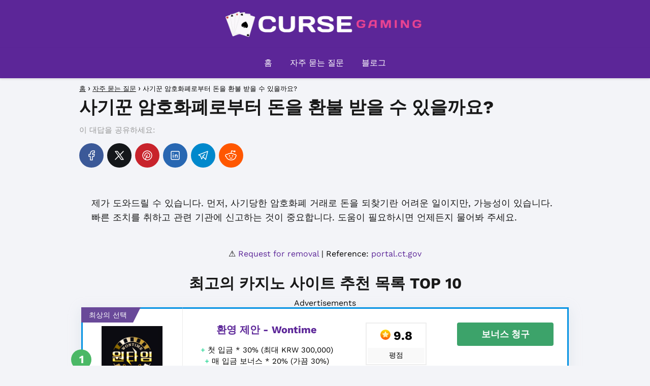

--- FILE ---
content_type: text/html; charset=UTF-8
request_url: https://curse-gaming.com/can-i-get-my-money-back-from-scammer-crypto/
body_size: 18644
content:
<!DOCTYPE html>

<html lang="ko-KR" prefix="og: https://ogp.me/ns#" >
	
<head>
	
<meta charset="UTF-8">
<meta name="viewport" content="width=device-width, initial-scale=1.0, maximum-scale=2.0">
<link rel="dns-prefetch" href="https://www.googletagmanager.com">
<link rel="preconnect" href="https://www.googletagmanager.com" crossorigin>

<!-- Rank Math 검색 엔진 최적화 - https://rankmath.com/ -->
<title>사기꾼 암호화폐로부터 돈을 환불 받을 수 있을까요?</title>
<meta name="description" content="제가 도와드릴 수 있습니다. 먼저, 사기당한 암호화폐 거래로 돈을 되찾기란 어려운 일이지만, 가능성이 있습니다. 빠른 조치를 취하고 관련 기관에 신고하는 것이 중요합니다. 도움이 필요하시면 언제든지 물어봐 주세요."/>
<meta name="robots" content="follow, index, max-snippet:-1, max-video-preview:-1, max-image-preview:large"/>
<link rel="canonical" href="https://curse-gaming.com/can-i-get-my-money-back-from-scammer-crypto/" />
<meta property="og:locale" content="ko_KR" />
<meta property="og:type" content="article" />
<meta property="og:title" content="사기꾼 암호화폐로부터 돈을 환불 받을 수 있을까요?" />
<meta property="og:description" content="제가 도와드릴 수 있습니다. 먼저, 사기당한 암호화폐 거래로 돈을 되찾기란 어려운 일이지만, 가능성이 있습니다. 빠른 조치를 취하고 관련 기관에 신고하는 것이 중요합니다. 도움이 필요하시면 언제든지 물어봐 주세요." />
<meta property="og:url" content="https://curse-gaming.com/can-i-get-my-money-back-from-scammer-crypto/" />
<meta property="og:site_name" content="CURSE-GAMING.COM" />
<meta property="article:section" content="자주 묻는 질문" />
<meta property="og:image" content="https://curse-gaming.com/wp-content/uploads/2024/03/featured-curse-gaming-kr.png" />
<meta property="og:image:secure_url" content="https://curse-gaming.com/wp-content/uploads/2024/03/featured-curse-gaming-kr.png" />
<meta property="og:image:width" content="1200" />
<meta property="og:image:height" content="630" />
<meta property="og:image:alt" content="사기꾼 암호화폐로부터 돈을 환불 받을 수 있을까요?" />
<meta property="og:image:type" content="image/png" />
<meta property="article:published_time" content="2024-04-03T04:09:09-03:00" />
<meta name="twitter:card" content="summary_large_image" />
<meta name="twitter:title" content="사기꾼 암호화폐로부터 돈을 환불 받을 수 있을까요?" />
<meta name="twitter:description" content="제가 도와드릴 수 있습니다. 먼저, 사기당한 암호화폐 거래로 돈을 되찾기란 어려운 일이지만, 가능성이 있습니다. 빠른 조치를 취하고 관련 기관에 신고하는 것이 중요합니다. 도움이 필요하시면 언제든지 물어봐 주세요." />
<meta name="twitter:image" content="https://curse-gaming.com/wp-content/uploads/2024/03/featured-curse-gaming-kr.png" />
<meta name="twitter:label1" content="작성자" />
<meta name="twitter:data1" content="Minho Kim" />
<meta name="twitter:label2" content="읽을 시간" />
<meta name="twitter:data2" content="1분 미만" />
<script type="application/ld+json" class="rank-math-schema">{"@context":"https://schema.org","@graph":[{"@type":["Person","Organization"],"@id":"https://curse-gaming.com/#person","name":"CURSE-GAMING.COM","logo":{"@type":"ImageObject","@id":"https://curse-gaming.com/#logo","url":"https://curse-gaming.com/wp-content/uploads/2024/02/logo-web-casinofaqs-900x140-1.png","contentUrl":"https://curse-gaming.com/wp-content/uploads/2024/02/logo-web-casinofaqs-900x140-1.png","caption":"CURSE-GAMING.COM","inLanguage":"ko-KR"},"image":{"@type":"ImageObject","@id":"https://curse-gaming.com/#logo","url":"https://curse-gaming.com/wp-content/uploads/2024/02/logo-web-casinofaqs-900x140-1.png","contentUrl":"https://curse-gaming.com/wp-content/uploads/2024/02/logo-web-casinofaqs-900x140-1.png","caption":"CURSE-GAMING.COM","inLanguage":"ko-KR"}},{"@type":"WebSite","@id":"https://curse-gaming.com/#website","url":"https://curse-gaming.com","name":"CURSE-GAMING.COM","publisher":{"@id":"https://curse-gaming.com/#person"},"inLanguage":"ko-KR"},{"@type":"ImageObject","@id":"https://curse-gaming.com/wp-content/uploads/2024/03/featured-curse-gaming-kr.png","url":"https://curse-gaming.com/wp-content/uploads/2024/03/featured-curse-gaming-kr.png","width":"1200","height":"630","inLanguage":"ko-KR"},{"@type":"WebPage","@id":"https://curse-gaming.com/can-i-get-my-money-back-from-scammer-crypto/#webpage","url":"https://curse-gaming.com/can-i-get-my-money-back-from-scammer-crypto/","name":"\uc0ac\uae30\uafbc \uc554\ud638\ud654\ud3d0\ub85c\ubd80\ud130 \ub3c8\uc744 \ud658\ubd88 \ubc1b\uc744 \uc218 \uc788\uc744\uae4c\uc694?","datePublished":"2024-04-03T04:09:09-03:00","dateModified":"2024-04-03T04:09:09-03:00","isPartOf":{"@id":"https://curse-gaming.com/#website"},"primaryImageOfPage":{"@id":"https://curse-gaming.com/wp-content/uploads/2024/03/featured-curse-gaming-kr.png"},"inLanguage":"ko-KR"},{"@type":"Person","@id":"https://curse-gaming.com/author/admindida/","name":"Minho Kim","url":"https://curse-gaming.com/author/admindida/","image":{"@type":"ImageObject","@id":"https://curse-gaming.com/wp-content/uploads/2024/03/avatar-author.png","url":"https://curse-gaming.com/wp-content/uploads/2024/03/avatar-author.png","caption":"Minho Kim","inLanguage":"ko-KR"}},{"@type":"BlogPosting","headline":"\uc0ac\uae30\uafbc \uc554\ud638\ud654\ud3d0\ub85c\ubd80\ud130 \ub3c8\uc744 \ud658\ubd88 \ubc1b\uc744 \uc218 \uc788\uc744\uae4c\uc694?","datePublished":"2024-04-03T04:09:09-03:00","dateModified":"2024-04-03T04:09:09-03:00","articleSection":"\uc790\uc8fc \ubb3b\ub294 \uc9c8\ubb38","author":{"@id":"https://curse-gaming.com/author/admindida/","name":"Minho Kim"},"publisher":{"@id":"https://curse-gaming.com/#person"},"description":"\uc81c\uac00 \ub3c4\uc640\ub4dc\ub9b4 \uc218 \uc788\uc2b5\ub2c8\ub2e4. \uba3c\uc800, \uc0ac\uae30\ub2f9\ud55c \uc554\ud638\ud654\ud3d0 \uac70\ub798\ub85c \ub3c8\uc744 \ub418\ucc3e\uae30\ub780 \uc5b4\ub824\uc6b4 \uc77c\uc774\uc9c0\ub9cc, \uac00\ub2a5\uc131\uc774 \uc788\uc2b5\ub2c8\ub2e4. \ube60\ub978 \uc870\uce58\ub97c \ucde8\ud558\uace0 \uad00\ub828 \uae30\uad00\uc5d0 \uc2e0\uace0\ud558\ub294 \uac83\uc774 \uc911\uc694\ud569\ub2c8\ub2e4. \ub3c4\uc6c0\uc774 \ud544\uc694\ud558\uc2dc\uba74 \uc5b8\uc81c\ub4e0\uc9c0 \ubb3c\uc5b4\ubd10 \uc8fc\uc138\uc694.","name":"\uc0ac\uae30\uafbc \uc554\ud638\ud654\ud3d0\ub85c\ubd80\ud130 \ub3c8\uc744 \ud658\ubd88 \ubc1b\uc744 \uc218 \uc788\uc744\uae4c\uc694?","@id":"https://curse-gaming.com/can-i-get-my-money-back-from-scammer-crypto/#richSnippet","isPartOf":{"@id":"https://curse-gaming.com/can-i-get-my-money-back-from-scammer-crypto/#webpage"},"image":{"@id":"https://curse-gaming.com/wp-content/uploads/2024/03/featured-curse-gaming-kr.png"},"inLanguage":"ko-KR","mainEntityOfPage":{"@id":"https://curse-gaming.com/can-i-get-my-money-back-from-scammer-crypto/#webpage"}}]}</script>
<!-- /Rank Math WordPress SEO 플러그인 -->

<link rel="alternate" type="application/rss+xml" title="CURSE-GAMING.COM &raquo; 피드" href="https://curse-gaming.com/feed/" />
<link rel="alternate" type="application/rss+xml" title="CURSE-GAMING.COM &raquo; 댓글 피드" href="https://curse-gaming.com/comments/feed/" />
<!-- curse-gaming.com is managing ads with Advanced Ads 1.52.1 – https://wpadvancedads.com/ --><script id="curse-ready">
			window.advanced_ads_ready=function(e,a){a=a||"complete";var d=function(e){return"interactive"===a?"loading"!==e:"complete"===e};d(document.readyState)?e():document.addEventListener("readystatechange",(function(a){d(a.target.readyState)&&e()}),{once:"interactive"===a})},window.advanced_ads_ready_queue=window.advanced_ads_ready_queue||[];		</script>
		<style id='wp-img-auto-sizes-contain-inline-css' type='text/css'>
img:is([sizes=auto i],[sizes^="auto," i]){contain-intrinsic-size:3000px 1500px}
/*# sourceURL=wp-img-auto-sizes-contain-inline-css */
</style>
<style id='wp-block-library-inline-css' type='text/css'>
:root{--wp-block-synced-color:#7a00df;--wp-block-synced-color--rgb:122,0,223;--wp-bound-block-color:var(--wp-block-synced-color);--wp-editor-canvas-background:#ddd;--wp-admin-theme-color:#007cba;--wp-admin-theme-color--rgb:0,124,186;--wp-admin-theme-color-darker-10:#006ba1;--wp-admin-theme-color-darker-10--rgb:0,107,160.5;--wp-admin-theme-color-darker-20:#005a87;--wp-admin-theme-color-darker-20--rgb:0,90,135;--wp-admin-border-width-focus:2px}@media (min-resolution:192dpi){:root{--wp-admin-border-width-focus:1.5px}}.wp-element-button{cursor:pointer}:root .has-very-light-gray-background-color{background-color:#eee}:root .has-very-dark-gray-background-color{background-color:#313131}:root .has-very-light-gray-color{color:#eee}:root .has-very-dark-gray-color{color:#313131}:root .has-vivid-green-cyan-to-vivid-cyan-blue-gradient-background{background:linear-gradient(135deg,#00d084,#0693e3)}:root .has-purple-crush-gradient-background{background:linear-gradient(135deg,#34e2e4,#4721fb 50%,#ab1dfe)}:root .has-hazy-dawn-gradient-background{background:linear-gradient(135deg,#faaca8,#dad0ec)}:root .has-subdued-olive-gradient-background{background:linear-gradient(135deg,#fafae1,#67a671)}:root .has-atomic-cream-gradient-background{background:linear-gradient(135deg,#fdd79a,#004a59)}:root .has-nightshade-gradient-background{background:linear-gradient(135deg,#330968,#31cdcf)}:root .has-midnight-gradient-background{background:linear-gradient(135deg,#020381,#2874fc)}:root{--wp--preset--font-size--normal:16px;--wp--preset--font-size--huge:42px}.has-regular-font-size{font-size:1em}.has-larger-font-size{font-size:2.625em}.has-normal-font-size{font-size:var(--wp--preset--font-size--normal)}.has-huge-font-size{font-size:var(--wp--preset--font-size--huge)}.has-text-align-center{text-align:center}.has-text-align-left{text-align:left}.has-text-align-right{text-align:right}.has-fit-text{white-space:nowrap!important}#end-resizable-editor-section{display:none}.aligncenter{clear:both}.items-justified-left{justify-content:flex-start}.items-justified-center{justify-content:center}.items-justified-right{justify-content:flex-end}.items-justified-space-between{justify-content:space-between}.screen-reader-text{border:0;clip-path:inset(50%);height:1px;margin:-1px;overflow:hidden;padding:0;position:absolute;width:1px;word-wrap:normal!important}.screen-reader-text:focus{background-color:#ddd;clip-path:none;color:#444;display:block;font-size:1em;height:auto;left:5px;line-height:normal;padding:15px 23px 14px;text-decoration:none;top:5px;width:auto;z-index:100000}html :where(.has-border-color){border-style:solid}html :where([style*=border-top-color]){border-top-style:solid}html :where([style*=border-right-color]){border-right-style:solid}html :where([style*=border-bottom-color]){border-bottom-style:solid}html :where([style*=border-left-color]){border-left-style:solid}html :where([style*=border-width]){border-style:solid}html :where([style*=border-top-width]){border-top-style:solid}html :where([style*=border-right-width]){border-right-style:solid}html :where([style*=border-bottom-width]){border-bottom-style:solid}html :where([style*=border-left-width]){border-left-style:solid}html :where(img[class*=wp-image-]){height:auto;max-width:100%}:where(figure){margin:0 0 1em}html :where(.is-position-sticky){--wp-admin--admin-bar--position-offset:var(--wp-admin--admin-bar--height,0px)}@media screen and (max-width:600px){html :where(.is-position-sticky){--wp-admin--admin-bar--position-offset:0px}}
:root{--gcbtnbg: #de1414;--gcbtncolor: #ffffff;}

/*# sourceURL=wp-block-library-inline-css */
</style><style id='global-styles-inline-css' type='text/css'>
:root{--wp--preset--aspect-ratio--square: 1;--wp--preset--aspect-ratio--4-3: 4/3;--wp--preset--aspect-ratio--3-4: 3/4;--wp--preset--aspect-ratio--3-2: 3/2;--wp--preset--aspect-ratio--2-3: 2/3;--wp--preset--aspect-ratio--16-9: 16/9;--wp--preset--aspect-ratio--9-16: 9/16;--wp--preset--color--black: #000000;--wp--preset--color--cyan-bluish-gray: #abb8c3;--wp--preset--color--white: #ffffff;--wp--preset--color--pale-pink: #f78da7;--wp--preset--color--vivid-red: #cf2e2e;--wp--preset--color--luminous-vivid-orange: #ff6900;--wp--preset--color--luminous-vivid-amber: #fcb900;--wp--preset--color--light-green-cyan: #7bdcb5;--wp--preset--color--vivid-green-cyan: #00d084;--wp--preset--color--pale-cyan-blue: #8ed1fc;--wp--preset--color--vivid-cyan-blue: #0693e3;--wp--preset--color--vivid-purple: #9b51e0;--wp--preset--gradient--vivid-cyan-blue-to-vivid-purple: linear-gradient(135deg,rgb(6,147,227) 0%,rgb(155,81,224) 100%);--wp--preset--gradient--light-green-cyan-to-vivid-green-cyan: linear-gradient(135deg,rgb(122,220,180) 0%,rgb(0,208,130) 100%);--wp--preset--gradient--luminous-vivid-amber-to-luminous-vivid-orange: linear-gradient(135deg,rgb(252,185,0) 0%,rgb(255,105,0) 100%);--wp--preset--gradient--luminous-vivid-orange-to-vivid-red: linear-gradient(135deg,rgb(255,105,0) 0%,rgb(207,46,46) 100%);--wp--preset--gradient--very-light-gray-to-cyan-bluish-gray: linear-gradient(135deg,rgb(238,238,238) 0%,rgb(169,184,195) 100%);--wp--preset--gradient--cool-to-warm-spectrum: linear-gradient(135deg,rgb(74,234,220) 0%,rgb(151,120,209) 20%,rgb(207,42,186) 40%,rgb(238,44,130) 60%,rgb(251,105,98) 80%,rgb(254,248,76) 100%);--wp--preset--gradient--blush-light-purple: linear-gradient(135deg,rgb(255,206,236) 0%,rgb(152,150,240) 100%);--wp--preset--gradient--blush-bordeaux: linear-gradient(135deg,rgb(254,205,165) 0%,rgb(254,45,45) 50%,rgb(107,0,62) 100%);--wp--preset--gradient--luminous-dusk: linear-gradient(135deg,rgb(255,203,112) 0%,rgb(199,81,192) 50%,rgb(65,88,208) 100%);--wp--preset--gradient--pale-ocean: linear-gradient(135deg,rgb(255,245,203) 0%,rgb(182,227,212) 50%,rgb(51,167,181) 100%);--wp--preset--gradient--electric-grass: linear-gradient(135deg,rgb(202,248,128) 0%,rgb(113,206,126) 100%);--wp--preset--gradient--midnight: linear-gradient(135deg,rgb(2,3,129) 0%,rgb(40,116,252) 100%);--wp--preset--font-size--small: 13px;--wp--preset--font-size--medium: 20px;--wp--preset--font-size--large: 36px;--wp--preset--font-size--x-large: 42px;--wp--preset--spacing--20: 0.44rem;--wp--preset--spacing--30: 0.67rem;--wp--preset--spacing--40: 1rem;--wp--preset--spacing--50: 1.5rem;--wp--preset--spacing--60: 2.25rem;--wp--preset--spacing--70: 3.38rem;--wp--preset--spacing--80: 5.06rem;--wp--preset--shadow--natural: 6px 6px 9px rgba(0, 0, 0, 0.2);--wp--preset--shadow--deep: 12px 12px 50px rgba(0, 0, 0, 0.4);--wp--preset--shadow--sharp: 6px 6px 0px rgba(0, 0, 0, 0.2);--wp--preset--shadow--outlined: 6px 6px 0px -3px rgb(255, 255, 255), 6px 6px rgb(0, 0, 0);--wp--preset--shadow--crisp: 6px 6px 0px rgb(0, 0, 0);}:where(.is-layout-flex){gap: 0.5em;}:where(.is-layout-grid){gap: 0.5em;}body .is-layout-flex{display: flex;}.is-layout-flex{flex-wrap: wrap;align-items: center;}.is-layout-flex > :is(*, div){margin: 0;}body .is-layout-grid{display: grid;}.is-layout-grid > :is(*, div){margin: 0;}:where(.wp-block-columns.is-layout-flex){gap: 2em;}:where(.wp-block-columns.is-layout-grid){gap: 2em;}:where(.wp-block-post-template.is-layout-flex){gap: 1.25em;}:where(.wp-block-post-template.is-layout-grid){gap: 1.25em;}.has-black-color{color: var(--wp--preset--color--black) !important;}.has-cyan-bluish-gray-color{color: var(--wp--preset--color--cyan-bluish-gray) !important;}.has-white-color{color: var(--wp--preset--color--white) !important;}.has-pale-pink-color{color: var(--wp--preset--color--pale-pink) !important;}.has-vivid-red-color{color: var(--wp--preset--color--vivid-red) !important;}.has-luminous-vivid-orange-color{color: var(--wp--preset--color--luminous-vivid-orange) !important;}.has-luminous-vivid-amber-color{color: var(--wp--preset--color--luminous-vivid-amber) !important;}.has-light-green-cyan-color{color: var(--wp--preset--color--light-green-cyan) !important;}.has-vivid-green-cyan-color{color: var(--wp--preset--color--vivid-green-cyan) !important;}.has-pale-cyan-blue-color{color: var(--wp--preset--color--pale-cyan-blue) !important;}.has-vivid-cyan-blue-color{color: var(--wp--preset--color--vivid-cyan-blue) !important;}.has-vivid-purple-color{color: var(--wp--preset--color--vivid-purple) !important;}.has-black-background-color{background-color: var(--wp--preset--color--black) !important;}.has-cyan-bluish-gray-background-color{background-color: var(--wp--preset--color--cyan-bluish-gray) !important;}.has-white-background-color{background-color: var(--wp--preset--color--white) !important;}.has-pale-pink-background-color{background-color: var(--wp--preset--color--pale-pink) !important;}.has-vivid-red-background-color{background-color: var(--wp--preset--color--vivid-red) !important;}.has-luminous-vivid-orange-background-color{background-color: var(--wp--preset--color--luminous-vivid-orange) !important;}.has-luminous-vivid-amber-background-color{background-color: var(--wp--preset--color--luminous-vivid-amber) !important;}.has-light-green-cyan-background-color{background-color: var(--wp--preset--color--light-green-cyan) !important;}.has-vivid-green-cyan-background-color{background-color: var(--wp--preset--color--vivid-green-cyan) !important;}.has-pale-cyan-blue-background-color{background-color: var(--wp--preset--color--pale-cyan-blue) !important;}.has-vivid-cyan-blue-background-color{background-color: var(--wp--preset--color--vivid-cyan-blue) !important;}.has-vivid-purple-background-color{background-color: var(--wp--preset--color--vivid-purple) !important;}.has-black-border-color{border-color: var(--wp--preset--color--black) !important;}.has-cyan-bluish-gray-border-color{border-color: var(--wp--preset--color--cyan-bluish-gray) !important;}.has-white-border-color{border-color: var(--wp--preset--color--white) !important;}.has-pale-pink-border-color{border-color: var(--wp--preset--color--pale-pink) !important;}.has-vivid-red-border-color{border-color: var(--wp--preset--color--vivid-red) !important;}.has-luminous-vivid-orange-border-color{border-color: var(--wp--preset--color--luminous-vivid-orange) !important;}.has-luminous-vivid-amber-border-color{border-color: var(--wp--preset--color--luminous-vivid-amber) !important;}.has-light-green-cyan-border-color{border-color: var(--wp--preset--color--light-green-cyan) !important;}.has-vivid-green-cyan-border-color{border-color: var(--wp--preset--color--vivid-green-cyan) !important;}.has-pale-cyan-blue-border-color{border-color: var(--wp--preset--color--pale-cyan-blue) !important;}.has-vivid-cyan-blue-border-color{border-color: var(--wp--preset--color--vivid-cyan-blue) !important;}.has-vivid-purple-border-color{border-color: var(--wp--preset--color--vivid-purple) !important;}.has-vivid-cyan-blue-to-vivid-purple-gradient-background{background: var(--wp--preset--gradient--vivid-cyan-blue-to-vivid-purple) !important;}.has-light-green-cyan-to-vivid-green-cyan-gradient-background{background: var(--wp--preset--gradient--light-green-cyan-to-vivid-green-cyan) !important;}.has-luminous-vivid-amber-to-luminous-vivid-orange-gradient-background{background: var(--wp--preset--gradient--luminous-vivid-amber-to-luminous-vivid-orange) !important;}.has-luminous-vivid-orange-to-vivid-red-gradient-background{background: var(--wp--preset--gradient--luminous-vivid-orange-to-vivid-red) !important;}.has-very-light-gray-to-cyan-bluish-gray-gradient-background{background: var(--wp--preset--gradient--very-light-gray-to-cyan-bluish-gray) !important;}.has-cool-to-warm-spectrum-gradient-background{background: var(--wp--preset--gradient--cool-to-warm-spectrum) !important;}.has-blush-light-purple-gradient-background{background: var(--wp--preset--gradient--blush-light-purple) !important;}.has-blush-bordeaux-gradient-background{background: var(--wp--preset--gradient--blush-bordeaux) !important;}.has-luminous-dusk-gradient-background{background: var(--wp--preset--gradient--luminous-dusk) !important;}.has-pale-ocean-gradient-background{background: var(--wp--preset--gradient--pale-ocean) !important;}.has-electric-grass-gradient-background{background: var(--wp--preset--gradient--electric-grass) !important;}.has-midnight-gradient-background{background: var(--wp--preset--gradient--midnight) !important;}.has-small-font-size{font-size: var(--wp--preset--font-size--small) !important;}.has-medium-font-size{font-size: var(--wp--preset--font-size--medium) !important;}.has-large-font-size{font-size: var(--wp--preset--font-size--large) !important;}.has-x-large-font-size{font-size: var(--wp--preset--font-size--x-large) !important;}
/*# sourceURL=global-styles-inline-css */
</style>

<style id='classic-theme-styles-inline-css' type='text/css'>
/*! This file is auto-generated */
.wp-block-button__link{color:#fff;background-color:#32373c;border-radius:9999px;box-shadow:none;text-decoration:none;padding:calc(.667em + 2px) calc(1.333em + 2px);font-size:1.125em}.wp-block-file__button{background:#32373c;color:#fff;text-decoration:none}
/*# sourceURL=/wp-includes/css/classic-themes.min.css */
</style>
<link rel='stylesheet' id='asap-style-css' href='https://curse-gaming.com/wp-content/themes/asap/assets/css/main.min.css?ver=01261223' type='text/css' media='all' />
<style id='asap-style-inline-css' type='text/css'>
body {font-family: 'Work Sans', sans-serif !important;background: #F3F4F8;font-weight: 400 !important;}h1,h2,h3,h4,h5,h6 {font-family: 'Work Sans', sans-serif !important;font-weight: 700;line-height: 1.3;}h1 {color:#181818}h2,h5,h6{color:#181818}h3{color:#181818}h4{color:#181818}.article-loop p,.article-loop-featured p,.article-loop h2,.article-loop h3,.article-loop h4,.article-loop-featured h2,.article-loop-featured h3,.article-loop span.entry-title, .related-posts p,.last-post-sidebar p,.woocommerce-loop-product__title {font-family: 'Work Sans', sans-serif !important;font-size: 18px !important;font-weight: 700 !important;}.article-loop .show-extract p,.article-loop .show-extract span {font-family: 'Work Sans', sans-serif !important;font-weight: 400 !important;}a {color: #5c2698;}.the-content .post-index span,.des-category .post-index span {font-size:18px;}.the-content .post-index li,.the-content .post-index a,.des-category .post-index li,.des-category .post-index a,.comment-respond > p > span > a,.asap-pros-cons-title span,.asap-pros-cons ul li span,.woocommerce #reviews #comments ol.commentlist li .comment-text p,.woocommerce #review_form #respond p,.woocommerce .comment-reply-title,.woocommerce form .form-row label, .woocommerce-page form .form-row label {font-size: calc(18px - 2px);}.content-tags a,.tagcloud a {border:1px solid #5c2698;}.content-tags a:hover,.tagcloud a:hover {color: #5c269899;}p,.the-content ul li,.the-content ol li {color: #181818;font-size: 18px;line-height: 1.6;}.comment-author cite,.primary-sidebar ul li a,.woocommerce ul.products li.product .price,span.asap-author,.content-cluster .show-extract span {color: #181818;}.comment-body p,#commentform input,#commentform textarea{font-size: calc(18px - 2px);}.social-title,.primary-sidebar ul li a {font-size: calc(18px - 3px);}.breadcrumb a,.breadcrumb span,.woocommerce .woocommerce-breadcrumb {font-size: calc(18px - 5px);}.content-footer p,.content-footer li,.search-header input:not([type=submit]):not([type=radio]):not([type=checkbox]):not([type=file]) {font-size: calc(18px - 4px) !important;}.search-header input:not([type=submit]):not([type=radio]):not([type=checkbox]):not([type=file]) {border:1px solid #FFFFFF26 !important;}h1 {font-size: 35px;}h2 {font-size: 30px;}h3 {font-size: 25px;}h4 {font-size: 20px;}.site-header,#cookiesbox {background: #5c2698;}.site-header-wc a span.count-number {border:1px solid #FFFFFF;}.content-footer {background: #5c2698;}.comment-respond > p,.area-comentarios ol > p,.error404 .content-loop p + p,.search .content-loop .search-home + p {border-bottom:1px solid #5c2698}.pagination a,.nav-links a,.woocommerce #respond input#submit,.woocommerce a.button, .woocommerce button.button,.woocommerce input.button,.woocommerce #respond input#submit.alt,.woocommerce a.button.alt,.woocommerce button.button.alt,.woocommerce input.button.alt,.wpcf7-form input.wpcf7-submit {background: #5c2698;color: #ffffff !important;}.woocommerce div.product .woocommerce-tabs ul.tabs li.active {border-bottom: 2px solid #5c2698;}.pagination a:hover,.nav-links a:hover {background: #5c2698B3;}.article-loop a span.entry-title{color:#181818 !important;}.article-loop a:hover p,.article-loop a:hover h2,.article-loop a:hover h3,.article-loop a:hover span.entry-title {color: #5c2698 !important;}.article-loop.custom-links a:hover span.entry-title,.asap-loop-horizontal .article-loop a:hover span.entry-title {color: #181818 !important;}#commentform input,#commentform textarea {border: 2px solid #5c2698;font-weight: 400 !important;}.content-loop {max-width: 1000px;}.site-header-content,.site-header-content-top {max-width: 1200px;}.content-footer {max-width: calc(1200px - 32px); }.content-footer-social {background: #5c26981A;}.content-single {max-width: 1000px;}.content-page {max-width: 1050px;}.content-wc {max-width: 980px;}.reply a,.go-top {background: #5c2698;color: #ffffff;}.reply a {border: 2px solid #5c2698;}#commentform input[type=submit] {background: #5c2698;color: #ffffff;}.site-header a,header,header label {color: #FFFFFF;}.content-footer a,.content-footer p,.content-footer .widget-area {color: #FFFFFF;}header .line {background: #FFFFFF;}.site-logo img {max-width: 400px;width:100%;}.content-footer .logo-footer img {max-width: 400px;}.search-header {margin-left: 0px;}.primary-sidebar {width:250px;}p.sidebar-title {font-size:calc(18px + 1px);}.comment-respond > p,.area-comentarios ol > p,.asap-subtitle {font-size:calc(18px + 2px);}.popular-post-sidebar ol a {color:#181818;font-size:calc(18px - 2px);}.popular-post-sidebar ol li:before,.primary-sidebar div ul li:before {border-color: #5c2698;}.search-form input[type=submit] {background:#5c2698;}.search-form {border:2px solid #5c2698;}.sidebar-title:after,.archive .content-loop h1:after {background:#5c2698;}.single-nav .nav-prev a:before, .single-nav .nav-next a:before {border-color:#5c2698;}.single-nav a {color:#181818;font-size:calc(18px - 3px);}.the-content .post-index {border-top:2px solid #5c2698;}.the-content .post-index #show-table {color:#5c2698;font-size: calc(18px - 3px);font-weight: 400;}.the-content .post-index .btn-show {font-size: calc(18px - 3px) !important;}.search-header form {width:300px;}.site-header .site-header-wc svg {stroke:#FFFFFF;}.item-featured {color:#ffffff;background:#5c2698;}.item-new {color:#FFFFFF;background:#e83030;}.asap-style1.asap-popular ol li:before {border:1px solid #181818;}.asap-style2.asap-popular ol li:before {border:2px solid #5c2698;}.checkbox .check-table svg {stroke:#5c2698;}.content-area .article-loop-featured:nth-child(6),.content-cluster .article-loop-featured:nth-child(6){margin-bottom:3rem;}.article-content,#commentform input, #commentform textarea,.reply a,.woocommerce #respond input#submit, .woocommerce #respond input#submit.alt,.woocommerce-address-fields__field-wrapper input,.woocommerce-EditAccountForm input,.wpcf7-form input,.wpcf7-form textarea,.wpcf7-form input.wpcf7-submit {border-radius:5px !important;}.pagination a, .pagination span, .nav-links a {border-radius:50%;min-width:2.5rem;}.reply a {padding:6px 8px !important;}.asap-icon,.asap-icon-single {border-radius:50%;}.asap-icon{margin-right:1px;padding:.6rem !important;}.content-footer-social {border-top-left-radius:5px;border-top-right-radius:5px;}.item-featured,.item-new {border-radius:2px;}.content-item-category > span {border-top-left-radius: 3px;border-top-right-radius: 3px;}.woocommerce span.onsale,.woocommerce a.button,.woocommerce button.button, .woocommerce input.button, .woocommerce a.button.alt, .woocommerce button.button.alt, .woocommerce input.button.alt,.product-gallery-summary .quantity input,#add_payment_method table.cart input,.woocommerce-cart table.cart input, .woocommerce-checkout table.cart input,.woocommerce div.product form.cart .variations select {border-radius:2rem !important;}.search-home input {border-radius:2rem !important;padding: 0.875rem 1.25rem !important;}.search-home button.s-btn {margin-right:1.25rem !important;}#cookiesbox p,#cookiesbox a {color: #FFFFFF;}#cookiesbox button {background: #FFFFFF;color:#5c2698;}@media (max-width: 1050px) and (min-width:481px) {.article-loop-featured .article-image-featured {border-radius: 5px !important;}}@media (min-width:1050px) { ul.sub-menu,ul.sub-menu li {border-radius:5px;}.search-header input {border-radius:2rem !important;padding: 0 0 0 .85rem !important;}.search-header button.s-btn {width:2.65rem !important;}.site-header .asap-icon svg { stroke: #FFFFFF !important;}.home .content-loop {padding-top: 1.75rem;}.primary-sidebar .article-image-featured {border-radius:5px !important;}}.article-content {height:196px;}.content-thin .content-cluster .article-content {height:160px !important;}.last-post-sidebar .article-content {height: 140px;margin-bottom: 8px}.related-posts .article-content {height: 120px;}.asap-box-design .article-content:not(.asap-box-design .last-post-sidebar .article-content) {min-height:196px;}.asap-box-design .related-posts .article-content {min-height:120px !important;}.asap-box-design .content-thin .content-cluster .article-content {heigth:160px !important;min-height:160px !important;}@media (max-width:1050px) { .last-post-sidebar .article-content,.related-posts .article-content {height: 150px !important}}@media (max-width: 480px) {.article-content {height: 180px}}@media (min-width:480px){.asap-loop-horizontal .content-thin .asap-columns-1 .content-cluster .article-image,.asap-loop-horizontal .content-thin .asap-columns-1 .content-cluster .article-content {height:100% !important;}.asap-loop-horizontal .asap-columns-1 .article-image:not(.asap-loop-horizontal .last-post-sidebar .asap-columns-1 .article-image), .asap-loop-horizontal .asap-columns-1 .article-content:not(.asap-loop-horizontal .last-post-sidebar .asap-columns-1 .article-content) {height:100% !important;}.asap-loop-horizontal .asap-columns-2 .article-image,.asap-loop-horizontal .asap-columns-2 .article-content,.asap-loop-horizontal .content-thin .asap-columns-2 .content-cluster .article-image,.asap-loop-horizontal .content-thin .asap-columns-2 .content-cluster .article-content {min-height:140px !important;height:100% !important;}.asap-loop-horizontal .asap-columns-3 .article-image,.asap-loop-horizontal .asap-columns-3 .article-content,.asap-loop-horizontal .content-thin .asap-columns-3 .content-cluster .article-image,.asap-loop-horizontal .content-thin .asap-columns-3 .content-cluster .article-content {min-height:120px !important;height:100% !important;}.asap-loop-horizontal .asap-columns-4 .article-image,.asap-loop-horizontal .asap-columns-4 .article-content,.asap-loop-horizontal .content-thin .asap-columns-4 .content-cluster .article-image,.asap-loop-horizontal .content-thin .asap-columns-4.content-cluster .article-content {min-height:100px !important;height:100% !important;}.asap-loop-horizontal .asap-columns-5 .article-image,.asap-loop-horizontal .asap-columns-5 .article-content,.asap-loop-horizontal .content-thin .asap-columns-5 .content-cluster .article-image,.asap-loop-horizontal .content-thin .asap-columns-5 .content-cluster .article-content {min-height:90px !important;height:100% !important;}}.article-loop .article-image,.article-loop a p,.article-loop img,.article-image-featured,input,textarea,a { transition:all .2s; }.article-loop:hover .article-image,.article-loop:hover img{transform:scale(1.05) }.the-content .post-index {background:#5c26981A !important;border:1px solid #5c2698 !important;}.the-content .post-index .checkbox .check-table svg {stroke-width:1 !important;}@media(max-width: 480px) {h1, .archive .content-loop h1 {font-size: calc(35px - 8px);}h2 {font-size: calc(30px - 4px);}h3 {font-size: calc(25px - 4px);}}@media(min-width:1050px) {.content-thin {width: calc(95% - 250px);}#menu>ul {font-size: calc(18px - 2px);} #menu ul .menu-item-has-children:after {border: solid #FFFFFF;border-width: 0 2px 2px 0;}}@media(max-width:1050px) {#menu ul li .sub-menu li a:hover { color:#5c2698 !important;}#menu ul>li ul>li>a{font-size: calc(18px - 2px);}} .asap-box-design .last-post-sidebar .article-content { min-height:140px;}.asap-box-design .last-post-sidebar .article-loop {margin-bottom:.85rem !important;} .asap-box-design .last-post-sidebar article:last-child { margin-bottom:2rem !important;}.the-content ul:not(#index-table) li::marker {color: #5c2698;}.the-content ol:not(.post-index ol) > li::before {content: counter(li);counter-increment: li;left: -1.5em;top: 65%;color:#ffffff;background: #5c2698;height: 1.4em;min-width: 1.22em;padding: 1px 1px 1px 2px;border-radius: 6px;border: 1px solid #5c2698;line-height: 1.5em;font-size: 22px;text-align: center;font-weight: normal;float: left !important;margin-right: 16px;margin-top: 8px;}.the-content ol:not(.post-index ol) {counter-reset: li;list-style: none;padding: 0;margin-bottom: 2rem;text-shadow: 0 1px 0 rgb(255 255 255 / 50%);}.the-content ol:not(.post-index ol) > li {position: relative;display: block;padding: 0.5rem 0 0;margin: 0.5rem 0 1.25rem !important;border-radius: 10px;text-decoration: none;margin-left: 2px;}.asap-date-loop {font-size: calc(18px - 5px) !important;text-align:left;}.asap-box-design .asap-box-container,.asap-loop-horizontal .asap-box-container{flex-direction:column;justify-content:center;align-items: flex-start !important;}.asap-box-design .article-loop .show-extract p {margin-top:6px;margin-bottom:0 !important;}.asap-box-design .article-loop .show-extract span.asap-read-more {margin-top:14px !important;margin-bottom:0 !important;display:block;}.asap-box-design .asap-box-container{justify-content: flex-start !important;}.asap-box-design .related-posts .asap-box-container{justify-content:center !important;}.asap-box-design .asap-box-container p,.asap-box-design .asap-box-container>span,.asap-box-design .asap-box-container h2,.asap-box-design .asap-box-container h3 {padding-bottom:.9rem !important;}.article-loop p:not(.last-post-sidebar .article-loop p),.article-loop h2,.article-loop h3,.article-loop h4,.article-loop .entry-title:not(.last-post-sidebar .article-loop .entry-title) {text-align: left !important;margin-bottom:6px !important;padding:0 10px 0 0 !important;}.article-loop .show-extract p {font-size: calc(18px - 2px) !important;}@media (min-width:800px) {.article-loop {margin-bottom:1rem !important;}.related-posts .article-loop {margin-bottom:0 !important;}}.asap-box-design .asap-box-container:not(.asap-box-design .last-post-sidebar .asap-box-container) {padding:1.5rem;}.the-content h2:before,.the-content h2 span:before {margin-top: -70px;height: 70px; }.asap-content-logo-top {background: #5c2698;}.site-header-content{justify-content:center;}@media (max-width: 1050px){.site-logo img{max-height:36px;}#menu { margin-top: 60px;}.asap-content-logo-top {padding: 0 1rem !important;z-index: 9999;width: 100%;height:60px;}}.asap-content-logo-top {padding:1rem;}.site-header-content-top {flex-direction:column;justify-content:center;}@media (max-width: 1050px){.asap-content-logo-top {position:fixed;}}.content-footer .widget-area {padding-right:2rem;}footer {background: #5c2698;}.content-footer {padding:20px;}.content-footer p.widget-title {margin-bottom:10px;}.content-footer .logo-footer {width:100%;align-items:flex-start;}.content-footer-social {width: 100%;}.content-single,content-page {margin-bottom:2rem;}.content-footer-social > div {max-width: calc(1200px - 32px);margin:0 auto;}@media (min-width:1050px) {.content-footer {padding:30px 0;}.content-footer .logo-footer {margin:0 1rem 0 0 !important;padding-right:2rem !important;}}@media (max-width:1050px) {.content-footer .logo-footer {margin:0 0 1rem 0 !important;}.content-footer .widget-area {margin-top:2rem !important;}} .asap-box-design .the-content .post-index { background:#F3F4F8 !important;}.asap-box-design .asap-user-comment-text {background:#F3F4F8;}.asap-box-design .asap-user-comment-text:before {border-bottom: 8px solid #F3F4F8;}.asap-box-design .asap-show-desc .asap-box-container {flex-direction:column;justify-content:flex-start !important;align-items: flex-start !important;padding:1.5rem;}.asap-box-design .asap-show-desc .asap-box-container .show-extract span {margin-top:6px;margin-bottom:0 !important;}.asap-box-design .article-loop.asap-show-desc span.entry-title {text-align:left !important;padding:0 !important;margin-bottom: 8px !important;padding: 0 10px 0 0 !important;}@media (max-width: 1050px) {header label {width: 64px;height: 64px;position: fixed;padding:0;right: 1.5rem;bottom: 5rem;border-radius: 50%;-webkit-box-shadow: 0px 4px 8px 0px rgba(0,0,0,0.5);box-shadow: 0px 4px 8px 0px rgba(0,0,0,0.5);background-color: #fff;-webkit-transition: 300ms ease all;transition: 300ms ease all;z-index:101;display: flex; align-items: center;}.site-header-content {justify-content: center;}.line {background:#282828 !important;}.circle {margin:0 auto;width: 24px;height: 24px;}}.search-header input {background:#FFFFFF !important;}.search-header button.s-btn,.search-header input::placeholder {color: #484848 !important;opacity:1 !important;}.search-header button.s-btn:hover {opacity:.7 !important;}.search-header input:not([type=submit]):not([type=radio]):not([type=checkbox]):not([type=file]) {border-color: #FFFFFF !important;}
/*# sourceURL=asap-style-inline-css */
</style>

<link rel='shortlink' href='https://curse-gaming.com/?p=4012' />
		<!-- Custom Logo: hide header text -->
		<style id="custom-logo-css" type="text/css">
			.site-title, .site-description {
				position: absolute;
				clip-path: inset(50%);
			}
		</style>
		<!-- Google tag (gtag.js) -->
<script async src="https://www.googletagmanager.com/gtag/js?id=G-F6LY5D026Q"></script>
<script>
  window.dataLayer = window.dataLayer || [];
  function gtag(){dataLayer.push(arguments);}
  gtag('js', new Date());

  gtag('config', 'G-F6LY5D026Q');
</script>

<meta name="theme-color" content="#5c2698"><style>@font-face {
            font-family: "Work Sans";
            font-style: normal;
            font-weight: 400;
            src: local(""),
            url("https://curse-gaming.com/wp-content/themes/asap/assets/fonts/work-sans-400.woff2") format("woff2"),
            url("https://curse-gaming.com/wp-content/themes/asap/assets/fonts/work-sans-400.woff") format("woff");
            font-display: swap;
        } @font-face {
            font-family: "Work Sans";
            font-style: normal;
            font-weight: 700;
            src: local(""),
            url("https://curse-gaming.com/wp-content/themes/asap/assets/fonts/work-sans-700.woff2") format("woff2"),
            url("https://curse-gaming.com/wp-content/themes/asap/assets/fonts/work-sans-700.woff") format("woff");
            font-display: swap;
        } </style>


<!-- Schema: Organization -->

<script type="application/ld+json">
	{"@context":"http:\/\/schema.org","@type":"Organization","name":"CURSE-GAMING.COM","alternateName":"\uce74\uc9c0\ub178 \uc138\uacc4\uc5d0 \ub300\ud55c \uc790\uc8fc \ubb3b\ub294 \uc9c8\ubb38\ub4e4","url":"https:\/\/curse-gaming.com","logo":"https:\/\/curse-gaming.com\/wp-content\/uploads\/2024\/03\/logo-curse-gaming.png"}</script>


<!-- Schema: Article -->

    <script type="application/ld+json">
        {"@context":"https:\/\/schema.org","@type":"Article","mainEntityOfPage":{"@type":"WebPage","@id":"https:\/\/curse-gaming.com\/can-i-get-my-money-back-from-scammer-crypto\/"},"headline":"\uc0ac\uae30\uafbc \uc554\ud638\ud654\ud3d0\ub85c\ubd80\ud130 \ub3c8\uc744 \ud658\ubd88 \ubc1b\uc744 \uc218 \uc788\uc744\uae4c\uc694?","author":{"@type":"Person","name":"Minho Kim","sameAs":"https:\/\/curse-gaming.com\/author\/admindida\/"},"publisher":{"@type":"Organization","name":"CURSE-GAMING.COM","logo":{"@type":"ImageObject","url":"https:\/\/curse-gaming.com\/wp-content\/uploads\/2024\/03\/logo-curse-gaming.png"}},"datePublished":"2024-04-03 04:09","dateModified":"2024-04-03 04:09"}    </script>



<!-- Schema: Search -->

    <script type="application/ld+json">
        {"@context":"https:\/\/schema.org","@type":"WebSite","url":"https:\/\/curse-gaming.com","potentialAction":{"@type":"SearchAction","target":{"@type":"EntryPoint","urlTemplate":"https:\/\/curse-gaming.com\/?s={s}"},"query-input":"required name=s"}}    </script>




<!-- Schema: Video -->


<link rel="icon" href="https://curse-gaming.com/wp-content/uploads/2024/03/cropped-icono-curse-gaming-32x32.png" sizes="32x32" />
<link rel="icon" href="https://curse-gaming.com/wp-content/uploads/2024/03/cropped-icono-curse-gaming-192x192.png" sizes="192x192" />
<link rel="apple-touch-icon" href="https://curse-gaming.com/wp-content/uploads/2024/03/cropped-icono-curse-gaming-180x180.png" />
<meta name="msapplication-TileImage" content="https://curse-gaming.com/wp-content/uploads/2024/03/cropped-icono-curse-gaming-270x270.png" />
<link rel='stylesheet' id='awesome-styles-css' href='https://cdnjs.cloudflare.com/ajax/libs/font-awesome/5.14.0/css/all.min.css?ver=6.9' type='text/css' media='all' />
</head>
	
<body class="wp-singular single postid-4012 wp-theme-asap asap-box-design aa-prefix-curse-">
	
	
<div id="menu-overlay"></div>
	
	
	


<div class="asap-content-logo-top">
	
	<div class="site-header-content-top">
		
				
	<div class="site-logo"><a href="https://curse-gaming.com/" class="custom-logo-link" rel="home"><img width="900" height="140" src="https://curse-gaming.com/wp-content/uploads/2024/03/logo-curse-gaming.png" class="custom-logo" alt="CURSE-GAMING.COM" decoding="async" fetchpriority="high" srcset="https://curse-gaming.com/wp-content/uploads/2024/03/logo-curse-gaming.png 900w, https://curse-gaming.com/wp-content/uploads/2024/03/logo-curse-gaming-300x47.png 300w, https://curse-gaming.com/wp-content/uploads/2024/03/logo-curse-gaming-768x119.png 768w" sizes="(max-width: 900px) 100vw, 900px" /></a></div>

		
		
	
	</div>
	
</div>
		
	
<header class="site-header">

	<div class="site-header-content">
		
						
			
		
		

<div>
	
		
	<input type="checkbox" id="btn-menu" />
	
	<label id="nav-icon" for="btn-menu">

		<div class="circle nav-icon">

			<span class="line top"></span>
			<span class="line middle"></span>
			<span class="line bottom"></span>

		</div>
		
	</label>
	
	
	<nav id="menu" itemscope="itemscope" itemtype="http://schema.org/SiteNavigationElement" role="navigation"  class="asap-float"  >
		
		
		<div class="search-responsive">

			<form action="https://curse-gaming.com/" method="get">
				
				<input autocomplete="off" id="search-menu" placeholder="검색" value="" name="s" required>
				
												
				<button class="s-btn" type="submit" aria-label="Search">
					<svg xmlns="http://www.w3.org/2000/svg" viewBox="0 0 24 24">
						<circle cx="11" cy="11" r="8"></circle>
						<line x1="21" y1="21" x2="16.65" y2="16.65"></line>
					</svg>
				</button>
				
			</form>	

		</div>

		
		<ul id="menu-header" class="header-menu"><li id="menu-item-1034" class="menu-item menu-item-type-post_type menu-item-object-page menu-item-home menu-item-1034"><a href="https://curse-gaming.com/" itemprop="url">홈</a></li>
<li id="menu-item-211" class="menu-item menu-item-type-taxonomy menu-item-object-category current-post-ancestor current-menu-parent current-post-parent menu-item-211"><a href="https://curse-gaming.com/faqs/" itemprop="url">자주 묻는 질문</a></li>
<li id="menu-item-4528" class="menu-item menu-item-type-taxonomy menu-item-object-category menu-item-4528"><a href="https://curse-gaming.com/%eb%b8%94%eb%a1%9c%ea%b7%b8/" itemprop="url">블로그</a></li>
</ul>		
				
	</nav> 
	
</div>					
	</div>
	
</header>



<main class="content-single">
	
			
			
		
					
	<article class="article-full">
				
		
		
	
		
		<div role="navigation" aria-label="Breadcrumbs" class="breadcrumb-trail breadcrumbs" itemprop="breadcrumb"><ul class="breadcrumb" itemscope itemtype="http://schema.org/BreadcrumbList"><meta name="numberOfItems" content="3" /><meta name="itemListOrder" content="Ascending" /><li itemprop="itemListElement" itemscope itemtype="http://schema.org/ListItem" class="trail-item trail-begin"><a href="https://curse-gaming.com/" rel="home" itemprop="item"><span itemprop="name">홈</span></a><meta itemprop="position" content="1" /></li><li itemprop="itemListElement" itemscope itemtype="http://schema.org/ListItem" class="trail-item"><a href="https://curse-gaming.com/faqs/" itemprop="item"><span itemprop="name">자주 묻는 질문</span></a><meta itemprop="position" content="2" /></li><li itemprop="itemListElement" itemscope itemtype="http://schema.org/ListItem" class="trail-item trail-end"><span itemprop="name">사기꾼 암호화폐로부터 돈을 환불 받을 수 있을까요?</span><meta itemprop="position" content="3" /></li></ul></div>
		<h1>사기꾼 암호화폐로부터 돈을 환불 받을 수 있을까요?</h1>
			
		
		
		
		<div class="social-buttons-top">
		
			
<span class="social-title">이 대답을 공유하세요:</span>


<div class="social-buttons flexbox">
		
		
	<a title="Facebook" href="https://www.facebook.com/sharer/sharer.php?u=https://curse-gaming.com/can-i-get-my-money-back-from-scammer-crypto/" class="asap-icon-single icon-facebook" target="_blank" rel="nofollow noopener"><svg xmlns="http://www.w3.org/2000/svg" viewBox="0 0 24 24"><path stroke="none" d="M0 0h24v24H0z" fill="none"/><path d="M7 10v4h3v7h4v-7h3l1 -4h-4v-2a1 1 0 0 1 1 -1h3v-4h-3a5 5 0 0 0 -5 5v2h-3" /></svg></a>
	
		
		
	<a title="Facebook Messenger" href="fb-messenger://share/?link=https://curse-gaming.com/can-i-get-my-money-back-from-scammer-crypto/" class="asap-icon-single icon-facebook-m" target="_blank" rel="nofollow noopener"><svg xmlns="http://www.w3.org/2000/svg" viewBox="0 0 24 24"><path stroke="none" d="M0 0h24v24H0z" fill="none"/><path d="M3 20l1.3 -3.9a9 8 0 1 1 3.4 2.9l-4.7 1" /><path d="M8 13l3 -2l2 2l3 -2" /></svg></a>
	
			
	
		
	<a title="X" href="https://twitter.com/intent/tweet?text=사기꾼 암호화폐로부터 돈을 환불 받을 수 있을까요?&url=https://curse-gaming.com/can-i-get-my-money-back-from-scammer-crypto/" class="asap-icon-single icon-twitter" target="_blank" rel="nofollow noopener" viewBox="0 0 24 24"><svg xmlns="http://www.w3.org/2000/svg" viewBox="0 0 24 24" fill="none" stroke-linecap="round" stroke-linejoin="round"><path stroke="none" d="M0 0h24v24H0z" fill="none"/><path d="M4 4l11.733 16h4.267l-11.733 -16z" /><path d="M4 20l6.768 -6.768m2.46 -2.46l6.772 -6.772" /></svg></a>
	
		
	
		
	<a title="Pinterest" href="https://pinterest.com/pin/create/button/?url=https://curse-gaming.com/can-i-get-my-money-back-from-scammer-crypto/&media=" class="asap-icon-single icon-pinterest" target="_blank" rel="nofollow noopener"><svg xmlns="http://www.w3.org/2000/svg" viewBox="0 0 24 24"><path stroke="none" d="M0 0h24v24H0z" fill="none"/><line x1="8" y1="20" x2="12" y2="11" /><path d="M10.7 14c.437 1.263 1.43 2 2.55 2c2.071 0 3.75 -1.554 3.75 -4a5 5 0 1 0 -9.7 1.7" /><circle cx="12" cy="12" r="9" /></svg></a>
	
		
	
		
			
		
	<a title="LinkedIn" href="https://www.linkedin.com/shareArticle?mini=true&url=https://curse-gaming.com/can-i-get-my-money-back-from-scammer-crypto/&title=사기꾼 암호화폐로부터 돈을 환불 받을 수 있을까요?" class="asap-icon-single icon-linkedin" target="_blank" rel="nofollow noopener"><svg xmlns="http://www.w3.org/2000/svg" viewBox="0 0 24 24"><path stroke="none" d="M0 0h24v24H0z" fill="none"/><rect x="4" y="4" width="16" height="16" rx="2" /><line x1="8" y1="11" x2="8" y2="16" /><line x1="8" y1="8" x2="8" y2="8.01" /><line x1="12" y1="16" x2="12" y2="11" /><path d="M16 16v-3a2 2 0 0 0 -4 0" /></svg></a>	
	
			
		
	<a title="Telegram" href="https://t.me/share/url?url=https://curse-gaming.com/can-i-get-my-money-back-from-scammer-crypto/&text=사기꾼 암호화폐로부터 돈을 환불 받을 수 있을까요?" class="asap-icon-single icon-telegram" target="_blank" rel="nofollow noopener"><svg xmlns="http://www.w3.org/2000/svg" viewBox="0 0 24 24"><path stroke="none" d="M0 0h24v24H0z" fill="none"/><path d="M15 10l-4 4l6 6l4 -16l-18 7l4 2l2 6l3 -4" /></svg></a>	

		
	
		
	
		
		
	<a title="Reddit" href="http://reddit.com/submit?url=https://curse-gaming.com/can-i-get-my-money-back-from-scammer-crypto/&amp;title=사기꾼 암호화폐로부터 돈을 환불 받을 수 있을까요?" class="asap-icon-single icon-reddit" target="_blank" rel="nofollow noopener"><svg xmlns="http://www.w3.org/2000/svg"viewBox="0 0 24 24"><path stroke="none" d="M0 0h24v24H0z" fill="none"/><path d="M12 8c2.648 0 5.028 .826 6.675 2.14a2.5 2.5 0 0 1 2.326 4.36c0 3.59 -4.03 6.5 -9 6.5c-4.875 0 -8.845 -2.8 -9 -6.294l-1 -.206a2.5 2.5 0 0 1 2.326 -4.36c1.646 -1.313 4.026 -2.14 6.674 -2.14z" /><path d="M12 8l1 -5l6 1" /><circle cx="19" cy="4" r="1" /><circle cx="9" cy="13" r=".5" fill="currentColor" /><circle cx="15" cy="13" r=".5" fill="currentColor" /><path d="M10 17c.667 .333 1.333 .5 2 .5s1.333 -.167 2 -.5" /></svg></a>	
	
		
	
</div>
		</div>

					

	

	
	
	

	

	

	

		
		
		
	
	<div class="asap-content-box">
			
			
		

	
	<div class="the-content">
	
	<p>제가 도와드릴 수 있습니다. 먼저, 사기당한 암호화폐 거래로 돈을 되찾기란 어려운 일이지만, 가능성이 있습니다. 빠른 조치를 취하고 관련 기관에 신고하는 것이 중요합니다. 도움이 필요하시면 언제든지 물어봐 주세요.</p>
				
	
	</div>

	
	</div>
			
	
		
				<div class="ads-asap ads-asap-aligncenter">

				⚠️ <a href="https://curse-gaming.com/ingles/takedown/">Request for removal</a> | Reference: <a href="#"><a href='https://portal.ct.gov/' target='_blank' rel='nofollow'>portal.ct.gov</a></a>


</br></br>
<h2>최고의 카지노 사이트 추천 목록 TOP 10</h2>
<div class="curse-adlabel">Advertisements</div><style scoped>.gc-offer-listing *{box-sizing:border-box}.gc-offer-listing{position:relative;margin-bottom:30px}.gc-offer-listing .gc-offer-listing__title{margin:0 0 15px;color:#333;font-size:20px;font-weight:700;line-height:28px}.gc-offer-listing .gc-offer-listing__title a{text-decoration:none}.gc-offer-listing .gc-offer-listing__copy{line-height:22px;font-size:15px}.gc-offer-listing .gc-offer-listing__read-more{display:block;color:#334dfe;font-size:13px;cursor:pointer;margin-top:6px;line-height:18px}.gc-offer-listing .blockstyle,.gc-offer-listing .gc_offer_coupon{display:block}.gc-offer-listing .gc-list-badge{position:absolute;top:0;left:0;z-index:20;background-color:#334dfe;padding:7px 12px 7px 15px;line-height:16px;color:#fff}.gc-offer-listing .gc-list-badge-title{font-size:14px}.gc-offer-listing .gc-list-badge-arrow{content:"";display:block;width:0;height:0;border:15px solid #334dfe;border-top-width:30px;border-left-width:0;border-bottom-color:transparent;border-right-color:transparent;position:absolute;right:-15px;top:0}.gc-offer-listing .btn_offer_block{margin:0 auto;display:block;font-size:18px;line-height:20px;padding:13px 20px;text-transform:uppercase;background:none var(--gcbtnbg);color:var(--gcbtncolor);border-radius:4px;font-weight:700;border:none;text-decoration:none}.gc-offer-listing .gc_offer_coupon{display:flex;align-items:center;vertical-align:top;cursor:pointer;border:1px dashed green;text-align:center;position:relative;font-size:14px;clear:both;line-height:18px;background-color:#e9ffdd;color:green;border-radius:4px;margin-top:12px}.gc-offer-listing .gc_offer_coupon:hover{border:1px dashed #000}.gc-offer-listing .gc_offer_coupon:hover svg{color:#000}.gc-offer-listing .gc_offer_coupon svg{font-size:14px;padding:6px 6px 6px 0;width:35px;fill:#007501}.gc-offer-listing .gc_offer_coupon .coupon_text{width:100%;background:none transparent;border:none;text-align:center;padding:6px 15px;font-size:16px;color:green}.gc-offer-listing .gc_offer_coupon.expired_coupon{border:1px dashed grey;background:#d3d3d3;color:grey}.gc-offer-listing .gc_offer_coupon.expired_coupon .coupon_text{text-decoration:line-through}.gc-offer-listing .gc_offer_coupon.expired_coupon svg{display:none}.gc-offer-listing-item{width:100%;margin-top:20px;position:relative}.gc-offer-listing-item:first-of-type{margin-top:0}.gc-offer-listing-item .gc-offer-listing-item__wrapper{box-shadow:inset 0 0 0 1px rgba(206,206,206,.4);background:#fff}.gc-offer-listing-image{position:relative;display:flex;align-items:center;width:100%;text-align:center}.gc-offer-listing-image figure{position:relative;display:flex!important;justify-content:center;align-items:center;margin:0 auto;width:100%;height:100%;border-radius:4px}.gc-offer-listing-image img{max-height:100%;border-radius:4px;object-fit:scale-down;flex:0 0 auto;max-height:120px}.gc-offer-listing-score{display:flex;align-items:flex-start;justify-content:center;padding:0 25px 12px 25px}.gc-offer-listing-score svg{width:20px;height:20px;margin-right:6px}.gc-offer-listing-score .gc-lrating{background-color:#fff;border:2px solid #eee;margin:0 auto;text-align:center;display:block;width:120px}.gc-offer-listing-score .gc-lrating-body{font-size:24px;font-weight:700;margin:2px;padding:8px}.gc-offer-listing-score .gc-lrating-bottom{background-color:#f9f9f9;font-size:14px;margin:2px;padding:6px;text-transform:uppercase;flex-grow:1;display:none}.gc-colorrating{text-align:center;border-radius:4px;background-color:#4e4eff;color:#fff;font-weight:700;position:absolute;top:15px;right:15px;width:65px;font-size:20px;line-height:40px}.gc-offer-listing-content{flex-grow:1;flex-basis:0;width:100%}.gc-offer-listing-cta{display:flex;flex-direction:column;justify-content:flex-start;width:100%;text-align:center}.gc-offer-listing-price{margin:0 0 8px 0;font-size:22px;font-weight:700;line-height:24px}.gc-offer-listing-price span{display:inline-block}.gc-offer-listing-price del{display:inline-block;vertical-align:top;margin-left:5px;font-size:80%;font-weight:400;color:grey;opacity:.4}.gc-offer-listing-price del .amount{text-decoration:line-through}.gc-offer-listing-cta .price ins{text-decoration:none}.gc-offer-listing-disclaimer{padding:10px 15px;font-size:11.5px;color:grey;background-color:rgba(7,107,156,.1);line-height:22px}.gc-offer-listing-content,.gc-offer-listing-cta,.gc-offer-listing-image{padding:18px 25px}.gc-offer-listing-contwrap{display:flex;flex-grow:1;flex-direction:column}.gc-offer-listing-number{display:none}@media only screen and (min-width:768px){.gc-offer-listing:not(.tabletmobilestyle){box-shadow:0 5px 23px rgba(188,207,219,.35)}.gc-offer-listing:not(.tabletmobilestyle) .gc-offer-listing-item{margin-top:-1px}.gc-offer-listing:not(.tabletmobilestyle) .gc-offer-listing-item .gc-offer-listing-item__wrapper{width:100%;display:flex;flex-wrap:nowrap}.gc-offer-listing:not(.tabletmobilestyle) .gc-offer-listing-image{min-width:200px;max-width:200px;border-right:1px solid rgba(206,206,206,.4)}.gc-offer-listing:not(.tabletmobilestyle) .gc-offer-listing-cta{min-width:250px;max-width:250px}.gc-offer-listing:not(.tabletmobilestyle) .gc-colorrating{position:static;width:90px;font-size:25px;line-height:52px}.gc-offer-listing:not(.tabletmobilestyle) .gc-offer-listing-score{padding:0 25px 25px 25px;justify-content:flex-start}.gc-offer-listing:not(.tabletmobilestyle) .gc-offer-listing-score .gc-lrating{margin:0}}@media only screen and (min-width:1024px){.gc-offer-listing.tabletmobilestyle{box-shadow:0 5px 23px rgba(188,207,219,.35)}.gc-offer-listing.tabletmobilestyle .gc-offer-listing-item{margin-top:-1px}.gc-offer-listing.tabletmobilestyle .gc-offer-listing-item .gc-offer-listing-item__wrapper{width:100%;display:flex;flex-wrap:nowrap}.gc-offer-listing.tabletmobilestyle .gc-offer-listing-image{min-width:200px;max-width:200px;border-right:1px solid rgba(206,206,206,.4)}.gc-offer-listing.tabletmobilestyle .gc-offer-listing-cta{min-width:250px;max-width:250px}.gc-offer-listing.tabletmobilestyle .gc-colorrating{position:static;width:90px;font-size:25px;line-height:52px}.gc-offer-listing.tabletmobilestyle .gc-offer-listing-score{padding:0 25px 25px 25px;justify-content:flex-start}.gc-offer-listing.tabletmobilestyle .gc-offer-listing-score .gc-lrating{margin:0}}@media only screen and (min-width:1200px){.gc-offer-listing-content,.gc-offer-listing-cta,.gc-offer-listing-image,.gc-offer-listing-score{padding:30px !important}.gc-offer-listing-contwrap{flex-direction:row !important}.gc-offer-listing-number{display:inline-block;height:40px;text-align:center;z-index:1;position:absolute;top:50%;left:-20px;font-size:22px;line-height:40px;width:40px;border-radius:50%;text-align:center;font-weight:700;background:#4bb866;color:#fff;margin-top:-20px}.gc-offer-listing-score .gc-lrating-bottom{display:block !important}.gc-offer-listing-score .gc-lrating{margin:0 auto !important}}.gc-listing-expand{background-color:#e9f5fd;padding:20px 30px}.gc-listing-expand-label{margin:20px 0 0 0;font-size:14px;display:inline-block;cursor:pointer;opacity:.5}</style><div class="gc-offer-listing alignwide "><div class="gc-expandable-wrapper gc-offer-listing-item"><div class="gc-offer-listing-item__wrapper expired_coupon" style="box-shadow: inset 0 0 0 3px #0693e3;"><div class="gc-offer-listing-image"><span class="gc-list-badge" style="background-color:#694999; color:#fff;">	<span class="gc-list-badge-title">      <span>최상의 선택</span>	</span>  <span class="gc-list-badge-arrow" style="border-top-color:#694999"></span></span><div class="gc-offer-listing-number" style="background-color:;color: ;">1</div><figure><a href="https://curse-gaming.com/go/wontime" class="gc_track_btn re_track_btn" target="_blank" rel="nofollow sponsored"><img loading="lazy" width="270" height="270" src="https://curse-gaming.com/wp-content/uploads/2024/04/wontime.png" class="attachment-full size-full" alt="" decoding="async" srcset="https://curse-gaming.com/wp-content/uploads/2024/04/wontime.png 270w, https://curse-gaming.com/wp-content/uploads/2024/04/wontime-150x150.png 150w" sizes="(max-width: 270px) 100vw, 270px" /></a></figure></div><div class="gc-offer-listing-contwrap"><div class="gc-offer-listing-content"><h2 class="gc-offer-listing__title"><a href="https://curse-gaming.com/go/wontime" class="gc_track_btn re_track_btn" target="_blank" rel="nofollow sponsored" >환영 제안 - Wontime</a></h2><div class="gc-offer-listing__copy"><span class="has-inline-color has-vivid-green-cyan-color">+ </span>첫 입금 * 30% (최대 KRW 300,000)<br><span class="has-inline-color has-vivid-green-cyan-color">+ </span>매 입금 보너스 * 20% (가끔 30%)<br><span class="has-inline-color has-vivid-green-cyan-color">+ </span>매주 10% 환급, 라이브 리베이트 1.2%</div><span class="gc-listing-expand-label gc-expandable-trigger">More info +</span></div><div class="gc-offer-listing-score"><div class="gc-lrating"><div class="gc-lrating-body"><svg height="512" viewBox="0 0 512 512" width="512" xmlns="https://www.w3.org/2000/svg"><linearGradient id="SVGID_1_" gradientUnits="userSpaceOnUse" x1="256" x2="256" y1="512" y2="0"><stop offset="0" stop-color="#fd5900"/><stop offset="1" stop-color="#ffde00"/></linearGradient><linearGradient id="SVGID_2_" gradientUnits="userSpaceOnUse" x1="256" x2="256" y1="392.353" y2="91"><stop offset="0" stop-color="#ffe59a"/><stop offset="1" stop-color="#ffffd5"/></linearGradient><g id="Star"><g><g><circle cx="256" cy="256" fill="url(#SVGID_1_)" r="256"/></g></g><g><g><path d="m412.924 205.012c-1.765-5.43-6.458-9.388-12.108-10.209l-90.771-13.19-40.594-82.252c-2.527-5.12-7.742-8.361-13.451-8.361s-10.924 3.241-13.451 8.362l-40.594 82.252-90.771 13.19c-5.65.821-10.345 4.779-12.109 10.209s-.292 11.391 3.796 15.376l65.683 64.024-15.506 90.404c-.965 5.627 1.348 11.315 5.967 14.671 4.62 3.356 10.743 3.799 15.797 1.142l81.188-42.683 81.188 42.683c5.092 2.676 11.212 2.189 15.797-1.142 4.619-3.356 6.933-9.043 5.968-14.671l-15.506-90.404 65.682-64.024c4.088-3.986 5.559-9.947 3.795-15.377z" fill="url(#SVGID_2_)"/></g></g></g></svg><span>9.8</span></div><div class="gc-lrating-bottom"><span>평점</span></div></div></div></div><div class="gc-offer-listing-cta"><div class="priced_block priced_block--sm"><a href="https://curse-gaming.com/go/wontime" target="_blank" rel="nofollow sponsored" class="btn_offer_block gc_track_btn re_track_btn" style="background-color:#3ca36a; color:#ffffff;">보너스 청구</a></div></div></div><div class="gc-offer-listing-disclaimer" style="background-color:;color:;">이 프로모션은 특정 약관에 따르며 여기에 명시된 기준에 따라 유효합니다. 언제든지 사전 통보 없이 이 제안을 수정하거나 취소할 권리를 당사는 독점적으로 보유합니다. 이 프로모션에서 어떻게 자격을 얻고 혜택을 받을 수 있는지 완전히 이해할 수 있도록 세부 사항을 주의 깊게 읽어보시기 바랍니다.</div><div class="gc-listing-expand gc-expandable-content" style="background-color:;color:;display:none">첫 입금 시, 최대 KRW 300,000까지 30%의 특별 보너스를 즐길 수 있어 초기 자금을 늘릴 수 있는 절호의 기회를 제공합니다. 또한, 이후에 진행하는 모든 입금에 대해서는 기본적으로 20%의 보너스가 주어지며, 특별한 경우 이 보너스는 최대 30%까지 증가할 수 있어 더욱 가치 있는 혜택을 받을 수 있습니다. 하지만 여기서 끝이 아닙니다; 매주 당신의 활동에 대해 10%의 환급을 받을 수 있으며, 라이브 게임에 대해서는 1.2%의 리베이트가 제공되어, 참여하시는 모든 분께 항상 탁월한 가치를 보장합니다.<br></div> </div><div class="gc-expandable-wrapper gc-offer-listing-item"><div class="gc-offer-listing-item__wrapper" style="box-shadow: inset 0 0 0 3px #0693e3;"><div class="gc-offer-listing-image"><span class="gc-list-badge" style="background-color:#cf2e2e; color:#ffffff;">	<span class="gc-list-badge-title">      <span>신규 카지노</span>	</span>  <span class="gc-list-badge-arrow" style="border-top-color:#cf2e2e"></span></span><div class="gc-offer-listing-number" style="background-color:;color: ;">2</div><figure><a href="https://curse-gaming.com/go/charm" class="gc_track_btn re_track_btn" target="_blank" rel="nofollow sponsored"><img loading="lazy" width="270" height="270" src="https://curse-gaming.com/wp-content/uploads/2024/03/charm.png" class="attachment-full size-full" alt="" decoding="async" srcset="https://curse-gaming.com/wp-content/uploads/2024/03/charm.png 270w, https://curse-gaming.com/wp-content/uploads/2024/03/charm-150x150.png 150w" sizes="(max-width: 270px) 100vw, 270px" /></a></figure></div><div class="gc-offer-listing-contwrap"><div class="gc-offer-listing-content"><h2 class="gc-offer-listing__title"><a href="https://curse-gaming.com/go/charm" class="gc_track_btn re_track_btn" target="_blank" rel="nofollow sponsored" >환영 제안 - Charm</a></h2><div class="gc-offer-listing__copy"><span class="has-inline-color has-vivid-green-cyan-color">+ </span>첫 입금 * 30% (최대 KRW 300,000)<br><span class="has-inline-color has-vivid-green-cyan-color">+ </span>매 입금 보너스 * 20% (가끔 30%)<br><span class="has-inline-color has-vivid-green-cyan-color">+ </span>매주 10% 환급, 라이브 리베이트 1.2%</div></div><div class="gc-offer-listing-score"><div class="gc-lrating"><div class="gc-lrating-body"><svg height="512" viewBox="0 0 512 512" width="512" xmlns="https://www.w3.org/2000/svg"><linearGradient id="SVGID_1_" gradientUnits="userSpaceOnUse" x1="256" x2="256" y1="512" y2="0"><stop offset="0" stop-color="#fd5900"/><stop offset="1" stop-color="#ffde00"/></linearGradient><linearGradient id="SVGID_2_" gradientUnits="userSpaceOnUse" x1="256" x2="256" y1="392.353" y2="91"><stop offset="0" stop-color="#ffe59a"/><stop offset="1" stop-color="#ffffd5"/></linearGradient><g id="Star"><g><g><circle cx="256" cy="256" fill="url(#SVGID_1_)" r="256"/></g></g><g><g><path d="m412.924 205.012c-1.765-5.43-6.458-9.388-12.108-10.209l-90.771-13.19-40.594-82.252c-2.527-5.12-7.742-8.361-13.451-8.361s-10.924 3.241-13.451 8.362l-40.594 82.252-90.771 13.19c-5.65.821-10.345 4.779-12.109 10.209s-.292 11.391 3.796 15.376l65.683 64.024-15.506 90.404c-.965 5.627 1.348 11.315 5.967 14.671 4.62 3.356 10.743 3.799 15.797 1.142l81.188-42.683 81.188 42.683c5.092 2.676 11.212 2.189 15.797-1.142 4.619-3.356 6.933-9.043 5.968-14.671l-15.506-90.404 65.682-64.024c4.088-3.986 5.559-9.947 3.795-15.377z" fill="url(#SVGID_2_)"/></g></g></g></svg><span>9.7</span></div><div class="gc-lrating-bottom"><span>평점</span></div></div></div></div><div class="gc-offer-listing-cta"><div class="priced_block priced_block--sm"><a href="https://curse-gaming.com/go/charm" target="_blank" rel="nofollow sponsored" class="btn_offer_block gc_track_btn re_track_btn" style="background-color:#3ca36a; color:#ffffff;">보너스 청구</a></div><span class="gc-offer-listing__read-more">보너스 청구</span></div></div> </div><div class="gc-expandable-wrapper gc-offer-listing-item"><div class="gc-offer-listing-item__wrapper"><div class="gc-offer-listing-image"><div class="gc-offer-listing-number" style="background-color:;color: ;">3</div><figure><a href="https://www.bbb-883.com/" class="gc_track_btn re_track_btn" target="_blank" rel="nofollow sponsored"><img loading="lazy" width="270" height="270" src="https://curse-gaming.com/wp-content/uploads/2024/03/3.jpg" class="attachment-full size-full" alt="" decoding="async" srcset="https://curse-gaming.com/wp-content/uploads/2024/03/3.jpg 270w, https://curse-gaming.com/wp-content/uploads/2024/03/3-150x150.jpg 150w" sizes="(max-width: 270px) 100vw, 270px" /></a></figure></div><div class="gc-offer-listing-contwrap"><div class="gc-offer-listing-content"><h2 class="gc-offer-listing__title"><a href="https://www.bbb-883.com/" class="gc_track_btn re_track_btn" target="_blank" rel="nofollow sponsored" >에볼루션 무제한 베팅 한도</a></h2><div class="gc-offer-listing__copy"><span class="has-inline-color has-vivid-green-cyan-color">+ </span>매일 5% 캐쉬백 보너스<br><span class="has-inline-color has-vivid-green-cyan-color">+ </span>매일 스포츠 1% 리베이트 및 카지노 0.5% 리베이트 보너스<br><span class="has-inline-color has-vivid-green-cyan-color">+ </span>한화 계좌이체 결제 옵션 지원</div></div><div class="gc-offer-listing-score"><div class="gc-lrating"><div class="gc-lrating-body"><svg height="512" viewBox="0 0 512 512" width="512" xmlns="https://www.w3.org/2000/svg"><linearGradient id="SVGID_1_" gradientUnits="userSpaceOnUse" x1="256" x2="256" y1="512" y2="0"><stop offset="0" stop-color="#fd5900"/><stop offset="1" stop-color="#ffde00"/></linearGradient><linearGradient id="SVGID_2_" gradientUnits="userSpaceOnUse" x1="256" x2="256" y1="392.353" y2="91"><stop offset="0" stop-color="#ffe59a"/><stop offset="1" stop-color="#ffffd5"/></linearGradient><g id="Star"><g><g><circle cx="256" cy="256" fill="url(#SVGID_1_)" r="256"/></g></g><g><g><path d="m412.924 205.012c-1.765-5.43-6.458-9.388-12.108-10.209l-90.771-13.19-40.594-82.252c-2.527-5.12-7.742-8.361-13.451-8.361s-10.924 3.241-13.451 8.362l-40.594 82.252-90.771 13.19c-5.65.821-10.345 4.779-12.109 10.209s-.292 11.391 3.796 15.376l65.683 64.024-15.506 90.404c-.965 5.627 1.348 11.315 5.967 14.671 4.62 3.356 10.743 3.799 15.797 1.142l81.188-42.683 81.188 42.683c5.092 2.676 11.212 2.189 15.797-1.142 4.619-3.356 6.933-9.043 5.968-14.671l-15.506-90.404 65.682-64.024c4.088-3.986 5.559-9.947 3.795-15.377z" fill="url(#SVGID_2_)"/></g></g></g></svg><span>9.6</span></div><div class="gc-lrating-bottom"><span>평점</span></div></div></div></div><div class="gc-offer-listing-cta"><div class="priced_block priced_block--sm"><a href="https://www.bbb-883.com/" target="_blank" rel="nofollow sponsored" class="btn_offer_block gc_track_btn re_track_btn" style="background-color:#3ca36a; color:#ffffff;">보너스 청구</a></div><div class="gc_offer_coupon ">
								<input class="coupon_text" readonly value="SLOTS777" />
								<svg xmlns="http://www.w3.org/2000/svg" x="0px" y="0px" viewBox="0 0 480 480"> <g> <g> <rect x="144" y="264" width="16" height="16"/> </g> </g> <g> <g> <rect x="144" y="296" width="16" height="16"/> </g> </g> <g> <g> <rect x="144" y="328" width="16" height="16"/> </g> </g> <g> <g> <rect x="144" y="232" width="16" height="16"/> </g> </g> <g> <g> <rect x="144" y="200" width="16" height="16"/> </g> </g> <g> <g> <rect x="144" y="168" width="16" height="16"/> </g> </g> <g> <g> <rect x="144" y="136" width="16" height="16"/> </g> </g> <g> <g> <rect x="32" y="136" width="16" height="16"/> </g> </g> <g> <g> <rect x="432" y="136" width="16" height="16"/> </g> </g> <g> <g> <rect x="432" y="328" width="16" height="16"/> </g> </g> <g> <g> <rect x="32" y="328" width="16" height="16"/> </g> </g> <g> <g> <path d="M472,200c4.418,0,8-3.582,8-8v-80c0-4.418-3.582-8-8-8H8c-4.418,0-8,3.582-8,8v80c0,4.418,3.582,8,8,8 c22.091,0,40,17.909,40,40s-17.909,40-40,40c-4.418,0-8,3.582-8,8v80c0,4.418,3.582,8,8,8h464c4.418,0,8-3.582,8-8v-80 c0-4.418-3.582-8-8-8c-22.091,0-40-17.909-40-40S449.909,200,472,200z M416.524,247.956c3.532,24.61,22.867,43.944,47.476,47.476 V360H16v-64.568c30.614-4.394,51.87-32.773,47.476-63.388C59.944,207.435,40.61,188.1,16,184.568V120h448v64.568 C433.386,188.962,412.13,217.341,416.524,247.956z"/> </g> </g> <g> <g> <path d="M240,160c-17.673,0-32,14.327-32,32s14.327,32,32,32c17.673,0,32-14.327,32-32S257.673,160,240,160z M240,208 c-8.837,0-16-7.163-16-16s7.163-16,16-16s16,7.163,16,16S248.837,208,240,208z"/> </g> </g> <g> <g> <path d="M336,256c-17.673,0-32,14.327-32,32c0,17.673,14.327,32,32,32c17.673,0,32-14.327,32-32C368,270.327,353.673,256,336,256z M336,304c-8.837,0-16-7.163-16-16s7.163-16,16-16s16,7.163,16,16S344.837,304,336,304z"/> </g> </g> <g> <g> <rect x="197.494" y="231.982" transform="matrix(0.7071 -0.7071 0.7071 0.7071 -85.3385 273.9377)" width="181.017" height="16"/> </g> </g> </svg>
							</div><div class="time_offer"></div></div></div> </div><div class="gc-expandable-wrapper gc-offer-listing-item"><div class="gc-offer-listing-item__wrapper"><div class="gc-offer-listing-image"><div class="gc-offer-listing-number" style="background-color:;color: ;">4</div><figure><a href="https://www.megadice.com/" class="gc_track_btn re_track_btn" target="_blank" rel="nofollow sponsored"><img width="270" height="270" src="https://curse-gaming.com/wp-content/uploads/2024/03/4.jpg" class="attachment-full size-full" alt="" decoding="async" loading="lazy" srcset="https://curse-gaming.com/wp-content/uploads/2024/03/4.jpg 270w, https://curse-gaming.com/wp-content/uploads/2024/03/4-150x150.jpg 150w" sizes="auto, (max-width: 270px) 100vw, 270px" /></a></figure></div><div class="gc-offer-listing-contwrap"><div class="gc-offer-listing-content"><h2 class="gc-offer-listing__title"><a href="https://www.megadice.com/" class="gc_track_btn re_track_btn" target="_blank" rel="nofollow sponsored" >200% 신규 웰컴 보너스 최대 1 BTC</a></h2><div class="gc-offer-listing__copy"><span class="has-inline-color has-vivid-green-cyan-color">+ </span>매일 5% 캐쉬백 보너스<br><span class="has-inline-color has-vivid-green-cyan-color">+ </span>매일 스포츠 1% 리베이트 및 카지노 0.5% 리베이트 보너스<br><span class="has-inline-color has-vivid-green-cyan-color">+ </span>한화 계좌이체 결제 옵션 지원</div></div><div class="gc-offer-listing-score"><div class="gc-lrating"><div class="gc-lrating-body"><svg height="512" viewBox="0 0 512 512" width="512" xmlns="https://www.w3.org/2000/svg"><linearGradient id="SVGID_1_" gradientUnits="userSpaceOnUse" x1="256" x2="256" y1="512" y2="0"><stop offset="0" stop-color="#fd5900"/><stop offset="1" stop-color="#ffde00"/></linearGradient><linearGradient id="SVGID_2_" gradientUnits="userSpaceOnUse" x1="256" x2="256" y1="392.353" y2="91"><stop offset="0" stop-color="#ffe59a"/><stop offset="1" stop-color="#ffffd5"/></linearGradient><g id="Star"><g><g><circle cx="256" cy="256" fill="url(#SVGID_1_)" r="256"/></g></g><g><g><path d="m412.924 205.012c-1.765-5.43-6.458-9.388-12.108-10.209l-90.771-13.19-40.594-82.252c-2.527-5.12-7.742-8.361-13.451-8.361s-10.924 3.241-13.451 8.362l-40.594 82.252-90.771 13.19c-5.65.821-10.345 4.779-12.109 10.209s-.292 11.391 3.796 15.376l65.683 64.024-15.506 90.404c-.965 5.627 1.348 11.315 5.967 14.671 4.62 3.356 10.743 3.799 15.797 1.142l81.188-42.683 81.188 42.683c5.092 2.676 11.212 2.189 15.797-1.142 4.619-3.356 6.933-9.043 5.968-14.671l-15.506-90.404 65.682-64.024c4.088-3.986 5.559-9.947 3.795-15.377z" fill="url(#SVGID_2_)"/></g></g></g></svg><span>9.4</span></div><div class="gc-lrating-bottom"><span>평점</span></div></div></div></div><div class="gc-offer-listing-cta"><div class="priced_block priced_block--sm"><a href="https://www.megadice.com/" target="_blank" rel="nofollow sponsored" class="btn_offer_block gc_track_btn re_track_btn" style="background-color:#3ca36a; color:#ffffff;">보너스 청구</a></div><span class="gc-offer-listing__read-more">보너스 청구</span></div></div> </div><div class="gc-expandable-wrapper gc-offer-listing-item"><div class="gc-offer-listing-item__wrapper"><div class="gc-offer-listing-image"><div class="gc-offer-listing-number" style="background-color:;color: ;">5</div><figure><a href="https://www.38-b.net/" class="gc_track_btn re_track_btn" target="_blank" rel="nofollow sponsored"><img width="270" height="270" src="https://curse-gaming.com/wp-content/uploads/2024/03/5.jpg" class="attachment-full size-full" alt="" decoding="async" loading="lazy" srcset="https://curse-gaming.com/wp-content/uploads/2024/03/5.jpg 270w, https://curse-gaming.com/wp-content/uploads/2024/03/5-150x150.jpg 150w" sizes="auto, (max-width: 270px) 100vw, 270px" /></a></figure></div><div class="gc-offer-listing-contwrap"><div class="gc-offer-listing-content"><h2 class="gc-offer-listing__title"><a href="https://www.38-b.net/" class="gc_track_btn re_track_btn" target="_blank" rel="nofollow sponsored" >가입 첫충전 최대 100%</a></h2><div class="gc-offer-listing__copy"><span class="has-inline-color has-vivid-green-cyan-color">+ </span>매일 5% 캐쉬백 보너스<br><span class="has-inline-color has-vivid-green-cyan-color">+ </span>매일 스포츠 1% 리베이트 및 카지노 0.5% 리베이트 보너스<br><span class="has-inline-color has-vivid-green-cyan-color">+ </span>한화 계좌이체 결제 옵션 지원</div></div><div class="gc-offer-listing-score"><div class="gc-lrating"><div class="gc-lrating-body"><svg height="512" viewBox="0 0 512 512" width="512" xmlns="https://www.w3.org/2000/svg"><linearGradient id="SVGID_1_" gradientUnits="userSpaceOnUse" x1="256" x2="256" y1="512" y2="0"><stop offset="0" stop-color="#fd5900"/><stop offset="1" stop-color="#ffde00"/></linearGradient><linearGradient id="SVGID_2_" gradientUnits="userSpaceOnUse" x1="256" x2="256" y1="392.353" y2="91"><stop offset="0" stop-color="#ffe59a"/><stop offset="1" stop-color="#ffffd5"/></linearGradient><g id="Star"><g><g><circle cx="256" cy="256" fill="url(#SVGID_1_)" r="256"/></g></g><g><g><path d="m412.924 205.012c-1.765-5.43-6.458-9.388-12.108-10.209l-90.771-13.19-40.594-82.252c-2.527-5.12-7.742-8.361-13.451-8.361s-10.924 3.241-13.451 8.362l-40.594 82.252-90.771 13.19c-5.65.821-10.345 4.779-12.109 10.209s-.292 11.391 3.796 15.376l65.683 64.024-15.506 90.404c-.965 5.627 1.348 11.315 5.967 14.671 4.62 3.356 10.743 3.799 15.797 1.142l81.188-42.683 81.188 42.683c5.092 2.676 11.212 2.189 15.797-1.142 4.619-3.356 6.933-9.043 5.968-14.671l-15.506-90.404 65.682-64.024c4.088-3.986 5.559-9.947 3.795-15.377z" fill="url(#SVGID_2_)"/></g></g></g></svg><span>9.6</span></div><div class="gc-lrating-bottom"><span>평점</span></div></div></div></div><div class="gc-offer-listing-cta"><div class="priced_block priced_block--sm"><a href="https://www.38-b.net/" target="_blank" rel="nofollow sponsored" class="btn_offer_block gc_track_btn re_track_btn" style="background-color:#3ca36a; color:#ffffff;">보너스 청구</a></div></div></div> </div></div>

				</div>
					
				        <div class="comment-respond others-items"><p>다른 관심 있을 만한 질문들:</p></div>
    
    <div class="related-posts">
        
<article class="article-loop asap-columns-2">
	
	<a href="https://curse-gaming.com/what-features-should-players-look-for-in-online-casino-privacy-policies/" rel="bookmark">
		
				
		
		<div class="asap-box-container">

				
		<p class="entry-title">플레이어가 온라인 카지노 개인정보 보호정책에서 어떤 기능을 찾아야 하는가?</p>		
		
		</div>

						
	</a>
	
</article>
<article class="article-loop asap-columns-2">
	
	<a href="https://curse-gaming.com/how-are-real-time-strategy-tournaments-conducted-in-online-casinos/" rel="bookmark">
		
				
		
		<div class="asap-box-container">

				
		<p class="entry-title">실시간 전략 게임 대회는 온라인 카지노에서 어떻게 진행됩니까?</p>		
		
		</div>

						
	</a>
	
</article>
<article class="article-loop asap-columns-2">
	
	<a href="https://curse-gaming.com/what-is-the-game-improvement-process-through-the-feedback-of-the-player-when-developing-casino-games/" rel="bookmark">
		
				
		
		<div class="asap-box-container">

				
		<p class="entry-title">카지노 게임을 개발할 때 플레이어의 피드백을 통해 게임 향상 프로세스는 무엇인가요?</p>		
		
		</div>

						
	</a>
	
</article>
<article class="article-loop asap-columns-2">
	
	<a href="https://curse-gaming.com/what-is-the-easiest-casino-table-game-to-win/" rel="bookmark">
		
				
		
		<div class="asap-box-container">

				
		<p class="entry-title">가장 쉬운 카지노 테이블 게임은 무엇인가요?</p>		
		
		</div>

						
	</a>
	
</article>
<article class="article-loop asap-columns-2">
	
	<a href="https://curse-gaming.com/whats-the-best-game-to-play-on-chumba-casino/" rel="bookmark">
		
				
		
		<div class="asap-box-container">

				
		<p class="entry-title">총바 카지노에서 가장 재미있는 게임은 무엇인가요?</p>		
		
		</div>

						
	</a>
	
</article>
<article class="article-loop asap-columns-2">
	
	<a href="https://curse-gaming.com/is-it-possible-to-influence-the-outcome-of-online-casino-games/" rel="bookmark">
		
				
		
		<div class="asap-box-container">

				
		<p class="entry-title">온라인 카지노 게임의 결과를 영향을 줄 수 있을까요?</p>		
		
		</div>

						
	</a>
	
</article>
<article class="article-loop asap-columns-2">
	
	<a href="https://curse-gaming.com/what-are-some-advanced-techniques-for-reading-and-interpreting-player-behavior-and-table-dynamics-in-live-poker-games/" rel="bookmark">
		
				
		
		<div class="asap-box-container">

				
		<p class="entry-title">라이브 포커 게임에서 플레이어의 행동과 테이블 역학을 읽고 해석하는 고급 기술 중 일부는 다음과 같습니다:

1. 바디 랭귀지 분석: 플레이어의 신체 언어를 읽어 그들이 가지고 있는 손의 강도나 자신의 감정을 파악할 수 있습니다.
2. 베팅 패턴 분석: 플레이어의 베팅 스타일과 패턴을 분석하여 그들의 손의 강도나 전략을 파악할 수 있습니다.
3. 상황 인식: 테이블의 상황을 파악하고 다양한 변수를 고려하여 최적의 결정을 내릴 수 있습니다.
4. 심리학적 분석: 플레이어의 심리적 요인을 고려하여 그들의 행동을 예측하고 상황을 이해할 수 있습니다.

이러한 기술을 통해 라이브 포커 게임에서 플레이어의 행동을 더 잘 이해하고 효과적으로 대응할 수 있습니다.</p>		
		
		</div>

						
	</a>
	
</article>
<article class="article-loop asap-columns-2">
	
	<a href="https://curse-gaming.com/what-is-the-best-casino-app/" rel="bookmark">
		
				
		
		<div class="asap-box-container">

				
		<p class="entry-title">가장 좋은 카지노 앱은 무엇인가요?</p>		
		
		</div>

						
	</a>
	
</article>
<article class="article-loop asap-columns-2">
	
	<a href="https://curse-gaming.com/what-is-the-impact-of-the-storytelling-of-the-casino-game-on-the-participation-of-the-player/" rel="bookmark">
		
				
		
		<div class="asap-box-container">

				
		<p class="entry-title">카지노 게임의 스토리텔링이 플레이어의 참여에 미친 영향은 무엇인가요?</p>		
		
		</div>

						
	</a>
	
</article>
<article class="article-loop asap-columns-2">
	
	<a href="https://curse-gaming.com/what-are-the-abilities-you-need-to-increase-your-chances-of-winning-in-the-casino/" rel="bookmark">
		
				
		
		<div class="asap-box-container">

				
		<p class="entry-title">카지노에서 승리할 확률을 높이기 위해 필요한 능력은 무엇인가요?</p>		
		
		</div>

						
	</a>
	
</article>    </div>

			
	</article>
	
		
		
</main>

 

	
	
			
	<div class="footer-breadcrumb">
				
		<div class="breadcrumb-trail breadcrumbs"><ul class="breadcrumb"><li ><a href="https://curse-gaming.com/" rel="home" itemprop="item"><span itemprop="name">홈</span></a></li><li ><a href="https://curse-gaming.com/faqs/" itemprop="item"><span itemprop="name">자주 묻는 질문</span></a></li><li ><span itemprop="name">사기꾼 암호화폐로부터 돈을 환불 받을 수 있을까요?</span></li></ul></div>			
	</div>
		
	
	
			
		<span class="go-top"><span>Go up</span><i class="arrow arrow-up"></i></span>
		
	
	
	
	
	<footer>
	
		<div class="content-footer">

			<div class="widget-content-footer">
				
				
				<div class="logo-footer"><a href="https://curse-gaming.com/" class="custom-logo-link" rel="home"><img width="900" height="140" src="https://curse-gaming.com/wp-content/uploads/2024/03/logo-curse-gaming.png" class="custom-logo" alt="CURSE-GAMING.COM" decoding="async" srcset="https://curse-gaming.com/wp-content/uploads/2024/03/logo-curse-gaming.png 900w, https://curse-gaming.com/wp-content/uploads/2024/03/logo-curse-gaming-300x47.png 300w, https://curse-gaming.com/wp-content/uploads/2024/03/logo-curse-gaming-768x119.png 768w" sizes="(max-width: 900px) 100vw, 900px" /></a></div>

				
								
					<div class="widget-area"><div class="menu-footer-container"><ul id="menu-footer" class="menu"><li id="menu-item-1038" class="menu-item menu-item-type-post_type menu-item-object-page menu-item-home menu-item-1038"><a href="https://curse-gaming.com/" itemprop="url">홈</a></li>
<li id="menu-item-1039" class="menu-item menu-item-type-taxonomy menu-item-object-category current-post-ancestor current-menu-parent current-post-parent menu-item-1039"><a href="https://curse-gaming.com/faqs/" itemprop="url">자주 묻는 질문</a></li>
<li id="menu-item-1190" class="menu-item menu-item-type-post_type menu-item-object-page menu-item-1190"><a href="https://curse-gaming.com/privacy/" itemprop="url">개인정보 보호 정책</a></li>
<li id="menu-item-1040" class="menu-item menu-item-type-custom menu-item-object-custom menu-item-1040"><a target="_blank" href="https://curse-gaming.com/post-sitemap1.xml" itemprop="url">사이트맵 1</a></li>
<li id="menu-item-1041" class="menu-item menu-item-type-custom menu-item-object-custom menu-item-1041"><a target="_blank" href="https://curse-gaming.com/post-sitemap2.xml" itemprop="url">사이트맵 2</a></li>
</ul></div></div>				
								
								
								
				
			</div>
			
		</div>

	</footer>

	
	
	



	<script type="text/javascript" src="https://curse-gaming.com/wp-includes/js/jquery/jquery.min.js?ver=3.7.1" id="jquery-core-js"></script>
<script type="text/javascript" src="https://curse-gaming.com/wp-includes/js/jquery/jquery-migrate.min.js?ver=3.4.1" id="jquery-migrate-js"></script>
<script type="text/javascript" defer src="https://curse-gaming.com/wp-content/themes/asap/assets/js/asap.min.js?ver=01170124" id="asap-scripts-js"></script>
<script type="text/javascript" defer src="https://curse-gaming.com/wp-content/themes/asap/assets/js/menu-responsive.min.js?ver=07190523" id="asap-menu-responsive-js"></script>
<script type="text/javascript" defer src="https://curse-gaming.com/wp-content/plugins/gutencon/assets/toggle/toggle.js?ver=5.6" id="gctoggler-js"></script>
<script type="speculationrules">
{"prefetch":[{"source":"document","where":{"and":[{"href_matches":"/*"},{"not":{"href_matches":["/wp-*.php","/wp-admin/*","/wp-content/uploads/*","/wp-content/*","/wp-content/plugins/*","/wp-content/themes/asap/*","/*\\?(.+)"]}},{"not":{"selector_matches":"a[rel~=\"nofollow\"]"}},{"not":{"selector_matches":".no-prefetch, .no-prefetch a"}}]},"eagerness":"conservative"}]}
</script>
<script>!function(){window.advanced_ads_ready_queue=window.advanced_ads_ready_queue||[],advanced_ads_ready_queue.push=window.advanced_ads_ready;for(var d=0,a=advanced_ads_ready_queue.length;d<a;d++)advanced_ads_ready(advanced_ads_ready_queue[d])}();</script>
  </body>
</html>